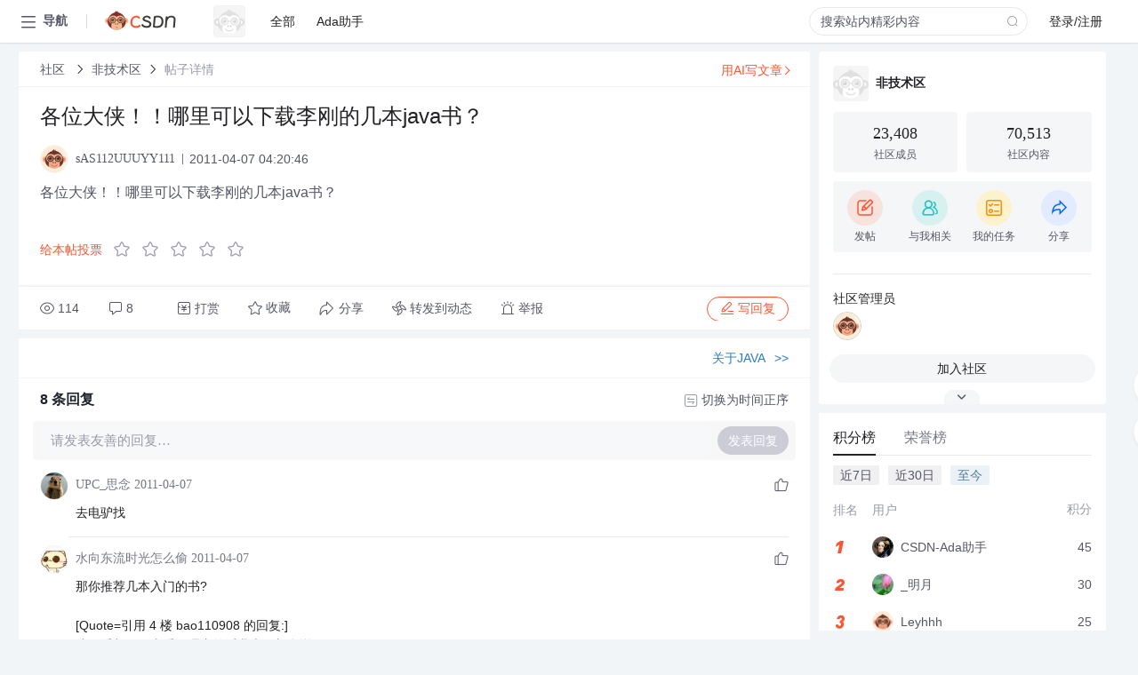

--- FILE ---
content_type: text/css
request_url: https://g.csdnimg.cn/user-tooltip/2.6/user-tooltip.css
body_size: 1152
content:
#csdn-userTooltip img{vertical-align:middle}#csdn-userTooltip{position:absolute;z-index:9990;width:266px;background-color:#fff;border:1px #e9e9e9 solid;border-radius:4px;padding:14px 15px 7px;-webkit-box-shadow:0 2px 4px 0 rgba(0,0,0,.1);box-shadow:0 2px 4px 0 rgba(0,0,0,.1);box-sizing:content-box;font-weight:400!important;-moz-box-sizing:content-box;-webkit-box-sizing:content-box}.csdn-userTooltip-default:after,.csdn-userTooltip-pos:after{display:block;position:absolute;left:43px;width:0;height:0;border-style:solid;border-width:6px;border-color:transparent transparent #fff #fff;-webkit-box-shadow:0 2px 4px 0 rgba(0,0,0,.1);box-shadow:0 2px 4px 0 rgba(0,0,0,.1);content:''}#csdn-userTooltip .follow-div{border-top:1px solid #f0f0f0;margin-top:18px}.csdn-userTooltip-default:after{bottom:-5px;-webkit-transform:rotate(-45deg);transform:rotate(-45deg)}.csdn-userTooltip-pos:after{top:-5px;-webkit-transform:rotate(135deg);transform:rotate(135deg)}#csdn-userTooltip .touxiang{position:relative!important;float:left;width:60px!important;height:60px!important;margin-left:0;margin-top:0!important}#csdn-userTooltip .touxiang img{width:56px!important;height:56px!important;border-radius:100%}#csdn-userTooltip .csdn-left-info{float:left;width:200px}#csdn-userTooltip .touxiang em{display:inline-block;position:absolute}#csdn-userTooltip .person_info .icon_vip img,#csdn-userTooltip .person_info .icon_writer img{width:20px;margin-left:2px}#csdn-userTooltip .touxiang .icon_write{width:24px;height:24px;right:0;bottom:0;background-color:#fff;border-radius:50%}#csdn-userTooltip .person_info span{vertical-align:top;margin-top:1px}#csdn-userTooltip .person_info .person-age{color:rgba(153,154,170,1);font-size:12px;line-height:24px;vertical-align:top;margin-left:2px}#csdn-userTooltip .person_info{float:left;margin-left:11px;width:195px;height:24px;background:#fff;text-overflow:ellipsis;white-space:nowrap;overflow:hidden;box-sizing:content-box;-moz-box-sizing:content-box;-webkit-box-sizing:content-box}#csdn-userTooltip .person_info .name{display:inline-block;font-size:14px!important;color:#4d4d4d!important;padding:0!important;font-style:normal;white-space:nowrap;text-overflow:ellipsis;overflow:hidden;max-width:109px;margin-right:6px;vertical-align:middle}#csdn-userTooltip .person_info .name_short{max-width:109px}#csdn-userTooltip .person_info .vipname{color:#bb9444!important}#csdn-userTooltip .person_info .avata_cates{float:right;text-align:right;color:#ffac00}#csdn-userTooltip .person_info .avata_cates em{display:inline-block;margin:0 4px;font-style:normal;color:#ddd}#csdn-userTooltip .person_deliver_letter{border-radius:4px;cursor:pointer;background:#f5f5f5;color:#c2c2c2;font-size:12px;height:24px;line-height:24px;width:48px;margin-top:8px;margin-bottom:0;margin-left:10px;text-align:center;display:inline-block}#csdn-userTooltip .person_deliver_letter_un{border-radius:12px;background:linear-gradient(92deg,#ffba40 0,#ff503e 37%,#ff2f50 81%,#ff1b40 100%);color:#fff;cursor:pointer;font-size:12px;font-weight:500;height:24px;width:48px;line-height:24px;text-align:center;margin-top:8px;margin-left:10px;margin-bottom:0;display:inline-block}#csdn-userTooltip .person_add_focus,#csdn-userTooltip .visoter{color:#5893c2!important;float:right!important;font-size:14px!important;text-decoration:none!important;margin-top:8px!important;margin-bottom:0!important;margin-left:10px!important;font-weight:400!important}#csdn-userTooltip .person_add_focus{margin-right:18px!important}#csdn-userTooltip a:link,a:focus,a:hover,a:visited{text-decoration:none!important}#csdn-userTooltip .fav{display:inline-block;font-style:normal;font-size:14px;margin-top:8px;color:#5f6471}#csdn-userTooltip .person-info-div .medals{width:195px;min-height:24px;position:relative;float:left;margin-left:11px;margin-top:5px;overflow:hidden}#csdn-userTooltip .person-info-div .medals ul,#csdn-userTooltip .person-info-div .medals ul li{margin:0;padding:0}#csdn-userTooltip .person-info-div .medals ul .no-medals{width:auto;font-size:12px;color:#ccc}#csdn-userTooltip .person-info-div .medals .medal{display:inline-block;width:24px;height:24px;margin-right:3px;vertical-align:middle;margin-bottom:7px}#csdn-userTooltip .person-info-div .medals .medal-icon{position:relative;font-size:12px;line-height:24px;color:#6b6b6b;text-align:center;margin-right:0}#csdn-userTooltip .person-info-div .medals .medal-icon svg{position:absolute;left:0;top:0}#csdn-userTooltip .person-info-div .medals .medal img{max-width:100%}#csdn-userTooltip .csdn-domain p{color:#ccc;font-size:12px}#csdn-userTooltip .has-domain img,#csdn-userTooltip .no-domain img{padding-right:4px;width:16px}#csdn-userTooltip .has-domain a{color:#707070;font-size:12px}#csdn-userTooltip .has-domain{list-style:none}#csdn-userTooltip .no-domain{color:#ccc;font-size:12px;list-style:none}#csdn-userTooltip .person-info-div .csdn-domain{float:left;margin-left:11px}